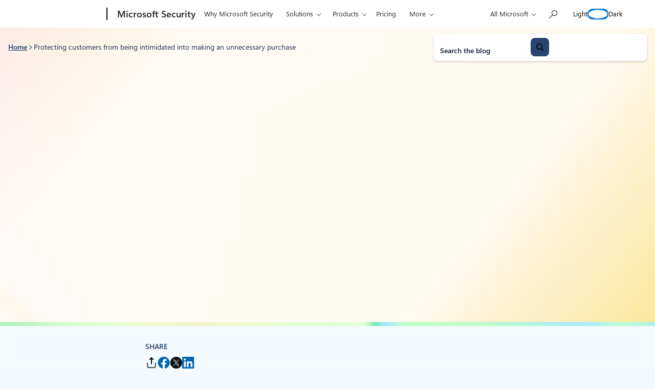

--- FILE ---
content_type: text/css
request_url: https://www.microsoft.com/en-us/security/blog/wp-content/themes/blog-in-a-box/dist/blocks/social-share/style.css?ver=dee7cf362ab178df7a6d87b086e9097c3e92df42f710d6cb04c29dc1e6297995
body_size: 500
content:
:root{--social-share-headline-text-transform:uppercase;--social-share-headline-color:var(--wp--custom--color--core--warm-gray--800);--social-share-headline-font-size:var(--wp--preset--font-size--eyebrow-medium)}body.dark{--social-share-headline-color:var(--wp--custom--color--core--mint-green--300)}.social-share{align-items:center;display:flex;gap:var(--wp--preset--spacing--sm);margin-bottom:var(--wp--preset--spacing--lg)!important}@media (min-width:53.75rem){.social-share{display:block}}.social-share__list{display:flex;flex-wrap:wrap;gap:var(--wp--preset--spacing--sm);justify-content:flex-start;list-style:none;margin:0;padding:0;width:100%}@media (min-width:53.75rem){.social-share__list{justify-content:center}}@media (min-width:90rem){.social-share__list{justify-content:flex-end}}.social-share__link{color:inherit;display:block;position:relative;transition:opacity var(--wp--custom--transitions--timing--fast)}.social-share__link svg{height:23px;width:24px}.social-share__link:hover{opacity:.8}.social-share__headline{color:var(--social-share-headline-color);font-size:var(--social-share-headline-font-size);margin-bottom:0;margin-top:0;text-transform:var(--social-share-headline-text-transform);white-space:nowrap}@media (min-width:53.75rem){.social-share__headline{margin-bottom:var(--wp--preset--spacing--sm)}}.social-share__copy-notice{background-color:var(--wp--custom--color--core--brown-black--500);border-radius:var(--wp--custom--radius--core--xs);bottom:100%;color:var(--wp--custom--color--core--pure--white);font-size:var(--wp--custom--font--size--core--body--100);left:50%;letter-spacing:3%;margin-bottom:var(--wp--custom--spacing--core--100);opacity:0;padding:var(--wp--custom--spacing--core--100) var(--wp--custom--spacing--core--200);pointer-events:none;position:absolute;transform:translateX(-50%);transition:opacity .3s ease,visibility .3s ease;visibility:hidden;white-space:nowrap;z-index:10}.social-share__copy-notice.visible{opacity:1;pointer-events:auto;visibility:visible}.dark .social-share__copy-notice{background-color:var(--wp--custom--color--core--pale-gray--300);color:var(--wp--custom--color--core--dark-blue--900)}.dark .social-share--share-link path{stroke:var(--wp--custom--color--core--pure--white)}@media (forced-colors:active){.social-share--share-link path{stroke:ButtonText}}


--- FILE ---
content_type: text/css
request_url: https://www.microsoft.com/en-us/security/blog/wp-content/themes/blog-in-a-box/dist/blocks/post-taxonomy-list/style.css?ver=e7bdf2e234084ee4b5606ef03d20b27b0240e3fbeac1394144b3d01f55c96853
body_size: 1031
content:
:root{--taxonomy-terms-link-background:var(--wp--custom--color--core--brilliant-blue--700-10);--taxonomy-terms-link-background-hover:var(--wp--custom--color--core--brilliant-blue--700-20);--taxonomy-terms-link-foreground:var(--wp--custom--color--core--dark-blue--500);--taxonomy-terms-link-foreground-hover:var(--wp--custom--color--core--dark-blue--500);--taxonomy-terms-heading-foreground:var(--wp--custom--color--core--brilliant-blue--700);--taxonomy-terms-toggle-foreground:var(--wp--custom--color--core--dark-blue--700)}body.dark{--taxonomy-terms-link-background:var(--wp--custom--color--core--alpha-white--50);--taxonomy-terms-link-background-hover:var(--wp--custom--color--core--alpha-white--100);--taxonomy-terms-link-foreground:var(--wp--custom--color--core--sky-blue--100);--taxonomy-terms-link-foreground-hover:var(--wp--custom--color--core--sky-blue--100);--taxonomy-terms-heading-foreground:var(--wp--custom--color--core--sky-blue--300);--taxonomy-terms-toggle-foreground:var(--wp--custom--color--core--sky-blue--100)}.taxonomy-terms__link{background-color:var(--taxonomy-terms-link-background);border-radius:var(--wp--custom--radius--core--xs);color:var(--taxonomy-terms-link-foreground);display:inline-flex;font-weight:var(--wp--custom--font--weight--core--semi-bold);padding:var(--wp--preset--spacing--2-xs) var(--wp--preset--spacing--md);text-align:center;-webkit-text-decoration:none;text-decoration:none;transition:background-color var(--wp--custom--transitions--timing--fast),color var(--wp--custom--transitions--timing--fast);will-change:background-color,color}.taxonomy-terms__link:hover{background-color:var(--taxonomy-terms-link-background-hover);color:var(--taxonomy-terms-link-foreground-hover)}.taxonomy-terms__list{display:flex;flex-wrap:wrap;gap:var(--wp--preset--spacing--xs);list-style:none;margin:0;padding:0}@media (min-width:90rem){.taxonomy-terms__list{justify-content:flex-end}}.taxonomy-terms__heading{color:var(--taxonomy-terms-heading-foreground);font-size:var(--wp--preset--font-size--eyebrow-medium);margin-top:0;text-transform:uppercase}.taxonomy-terms__heading:not([style*=font-weight]){font-weight:var(--taxonomy-terms-heading-font-weight,var(--wp--custom--font--weight--core--semi-bold))!important}.taxonomy-terms__hidden{display:none}.taxonomy-terms__toggle{--button-display:inline-flex;--button-background:transparent;--button-background-hover:var(--taxonomy-terms-toggle-background-hover);--button-background-active:var(--taxonomy-terms-toggle-background-active);--button-border:none;--button-border-hover:none;--button-border-active:none;--button-foreground:var(--taxonomy-terms-toggle-foreground);--button-foreground-hover:var(--taxonomy-terms-toggle-foreground-hover);--button-foreground-active:var(--taxonomy-terms-toggle-foreground-active);align-items:var(--button-align-items);background:var(--button-background);border:var(--button-border);border-radius:var(--button-radius);box-shadow:var(--button-box-shadow);color:var(--button-foreground);cursor:var(--button-cursor);display:var(--button-display);font-size:var(--button-font-size);font-weight:var(--button-font-weight);gap:var(--button-gap);justify-content:var(--button-justify-content);letter-spacing:var(--button-letter-spacing);outline:var(--button-outline);outline-offset:var(--button-outline-offset);padding-bottom:var(--button-padding-block);padding-left:var(--button-padding-inline);padding-right:var(--button-padding-inline);padding-top:var(--button-padding-block);text-align:var(--button-text-align);-webkit-text-decoration:var(--button-text-decoration);text-decoration:var(--button-text-decoration);transition:var(--button-transition);width:var(--button-width);will-change:background-color,border-color,color;--button-padding-block:var(--wp--preset--spacing--2-xs);--button-padding-inline:var(--wp--preset--spacing--sm);width:100%}.taxonomy-terms__toggle:hover{background-color:var(--button-background-hover)!important;border:var(--button-border-hover);color:var(--button-foreground-hover);outline:var(--button-outline-hover);outline-offset:var(--button-outline-offset-hover)}.taxonomy-terms__toggle:active,.taxonomy-terms__toggle:focus-visible{background-color:var(--button-background-active)!important;border:var(--button-border-active);color:var(--button-foreground-active);outline:var(--button-outline-active);outline-offset:var(--button-outline-offset-active)}@media (forced-colors:active){.taxonomy-terms__toggle{background:ButtonFace;color:ButtonText;outline:2px solid ButtonText;outline-offset:0;transition:none}}@media (forced-colors:active) and (prefers-color-scheme:dark){.taxonomy-terms__toggle{outline:2px solid Text}}@media (forced-colors:active){.taxonomy-terms__toggle:active,.taxonomy-terms__toggle:focus-visible,.taxonomy-terms__toggle:hover{background:ButtonFace;color:ButtonText;outline:2px dashed ButtonText;outline-offset:0}}.taxonomy-terms__toggle:after{background-color:currentColor;content:"";display:block;height:8px;-webkit-mask-image:url(../../svg/icon-chevron-down-thick.svg);mask-image:url(../../svg/icon-chevron-down-thick.svg);-webkit-mask-position:center;mask-position:center;-webkit-mask-repeat:no-repeat;mask-repeat:no-repeat;-webkit-mask-size:contain;mask-size:contain;width:8px}@media (forced-colors:active){.taxonomy-terms__toggle:after{background-color:ButtonText}}.taxonomy-terms__toggle[aria-expanded=true]:after{transform:rotate(180deg)}.taxonomy-list{display:flex;flex-wrap:wrap;gap:var(--wp--preset--spacing--sm);width:100%}@media (min-width:53.75rem){.taxonomy-list{margin-top:0!important}}@media (min-width:90rem){.taxonomy-list{gap:0}}@media (min-width:53.75rem){.taxonomy-list>*{width:100%}.taxonomy-list .taxonomy-terms{max-width:213px}}@media (min-width:90rem){.taxonomy-list .taxonomy-terms:not(:has(.taxonomy-terms__heading[aria-hidden=true])){margin-bottom:var(--wp--preset--spacing--lg)}}


--- FILE ---
content_type: text/css
request_url: https://www.microsoft.com/en-us/security/blog/wp-content/themes/blog-in-a-box/dist/blocks/autoenqueue/core/quote.css?ver=06343b2003b54a37a52b
body_size: 381
content:
:root{--quote-icon-color:var(--wp--custom--color--core--special--aurora-dream)}.wp-block-quote{--quote-icon-size:27px;font-size:var(--quote-font-size,var(--wp--custom--font--size--core--heading--2));margin-bottom:var(--quote-margin-top,var(--wp--preset--spacing--2-xl))!important;margin-top:var(--quote-margin-top,var(--wp--preset--spacing--2-xl))!important;padding-top:calc(var(--quote-icon-size) + var(--quote-icon-spacing, var(--wp--preset--spacing--lg)));position:relative}.wp-block-quote:after,.wp-block-quote:before{aspect-ratio:41/27;background:var(--quote-icon-color);content:"";height:var(--quote-icon-size);position:absolute;top:0;width:auto}.wp-block-quote:before{clip-path:polygon(100% 0,83.28% 100%,52.98% 100%,77.29% 0)}.wp-block-quote:after{clip-path:polygon(47.16% 0,30.73% 100%,0 100%,24.33% 0)}.wp-block-quote p{--csstools-light-dark-toggle--0:var(--csstools-color-scheme--dark) var(--wp--custom--color--core--dark-blue--900);color:var(--quote-foreground,var(--csstools-light-dark-toggle--0,var(--wp--custom--color--core--pure--white)));font-size:var(--quote-font-size,inherit);font-weight:var(--quote-font-weight,var(--wp--custom--components--headings--h-1--font-weight));line-height:var(--quote-line-height,var(--wp--custom--components--headings--h-1--line-height))}@supports (color:light-dark(red,red)){.wp-block-quote p{color:var(--quote-foreground,light-dark(var(--wp--custom--color--core--dark-blue--900),var(--wp--custom--color--core--pure--white)))}}.wp-block-quote cite{--csstools-light-dark-toggle--1:var(--csstools-color-scheme--dark) var(--wp--custom--color--core--dark-blue--800);color:var(--quote-cite-foreground,var(--csstools-light-dark-toggle--1,var(--wp--custom--color--core--sky-blue--300)));font-size:var(--quote-cite-font-size,var(--wp--custom--font--size--core--label--400));font-style:var(--quote-cite-font-style,normal);font-weight:var(--quote-cite-font-weight,var(--wp--custom--font--weight--core--semi-bold));line-height:var(--quote-cite-line-height,var(--wp--custom--font--line-height--core--75))}@supports (color:light-dark(red,red)){.wp-block-quote cite{color:var(--quote-cite-foreground,light-dark(var(--wp--custom--color--core--dark-blue--800),var(--wp--custom--color--core--sky-blue--300)))}}


--- FILE ---
content_type: text/css
request_url: https://www.microsoft.com/en-us/security/blog/wp-content/themes/security-blog-2025/dist/css/frontend.css?ver=06e35a690ed2cadee100
body_size: 751
content:
:root{--button-background:var(--wp--custom--color--core--dark-blue--500);--button-background-hover:var(--wp--custom--color--core--dark-blue--700);--button-background-active:var(--wp--custom--color--core--dark-blue--800);--button-border:0;--button-border-hover:0;--button-border-active:0;--button-foreground:var(--wp--custom--color--core--pure--white);--button-foreground-hover:var(--button-foreground);--button-foreground-active:var(--button-foreground)}body.dark{--button-background:var(--wp--custom--color--core--off-white--300);--button-background-hover:var(--wp--custom--color--core--sky-blue--200);--button-background-active:var(--wp--custom--color--core--sky-blue--300);--button-border:0;--button-border-hover:0;--button-border-active:0;--button-foreground:var(--wp--custom--color--core--dark-blue--900);--button-foreground-hover:var(--button-foreground);--button-foreground-active:var(--button-foreground)}:root{--text-gradient:var(--wp--custom--color--theme--special--anchor-loop)}body.dark{--text-gradient:var(--wp--custom--color--theme--special--sky-surge)}.temp-404-border{border-bottom:2px solid var(--wp--custom--color--core--pure--white)}.home-hero{background:-20vw 30%/150vw 90vw no-repeat radial-gradient(#fffff9 30%,rgba(255,252,249,0) 70%),50% /cover no-repeat url(../images/home-bg.png)}.dark .home-hero{background:url(../images/home-bg-dark.jpg) 50%/cover no-repeat}.promotional-group-background{--fade-mask-direction:to top;--fade-mask:linear-gradient(var(--fade-mask-direction),#000 0,transparent 75%) 100% 50% /100% 100% repeat-x;bottom:0;height:100%;left:0;margin-top:0;-webkit-mask:var(--fade-mask);mask:var(--fade-mask);max-width:100%;position:absolute!important;right:0;top:0;z-index:-1}.promotional-group-background.promotional-group-background--fade-bottom{--fade-mask-direction:to bottom}.search .wp-site-blocks header+.wp-block-group>.wp-block-bloginabox-theme-section{--page-header-border-gradient:linear-gradient(90deg,#f0f7ca,#e4ffd3 50%,#88eeb6 55%,#a7e8ff 60%,#bafdcc)}.author .wp-site-blocks header+.wp-block-group>.wp-block-bloginabox-theme-section{--page-header-border-gradient:linear-gradient(90deg,#aaecf9,#9df1bc 5%,#e8ffd1 15%,#eefacf 60%,#bbf7c2)}.single .wp-site-blocks header+.wp-block-group>.wp-block-bloginabox-theme-section{--page-header-border-gradient:linear-gradient(90deg,#f9dde9,#f9deb6 30%,#f9dd64 65%,#f9dc63)}.sub-menu-2-columns .menu-item-columns{-moz-column-count:2;column-count:2}.home-hero h1{font-weight:var(--wp--custom--font--weight--core--bold)!important}.frontpage-sub-heading{--wp--preset--font-size--h-2:max(1.75rem,min(2.5vw,2.3rem))}body.dark{--search-inside-wrapper-background:var(--wp--custom--color--core--dark-blue--700)}.filtered-by__tag{align-items:center;display:flex}.filtered-by__close{height:20px}.wp-block-elasticpress-facet input.facet-search{display:none}.author-overview__social-link:not([href]),.author-overview__social-link[href=""]{display:none!important}body.dark .jump-menu__nav .sub-menu a{color:var(--wp--custom--color--core--sky-blue--100)}.wp-block-post .tts-audio-player{display:none}
